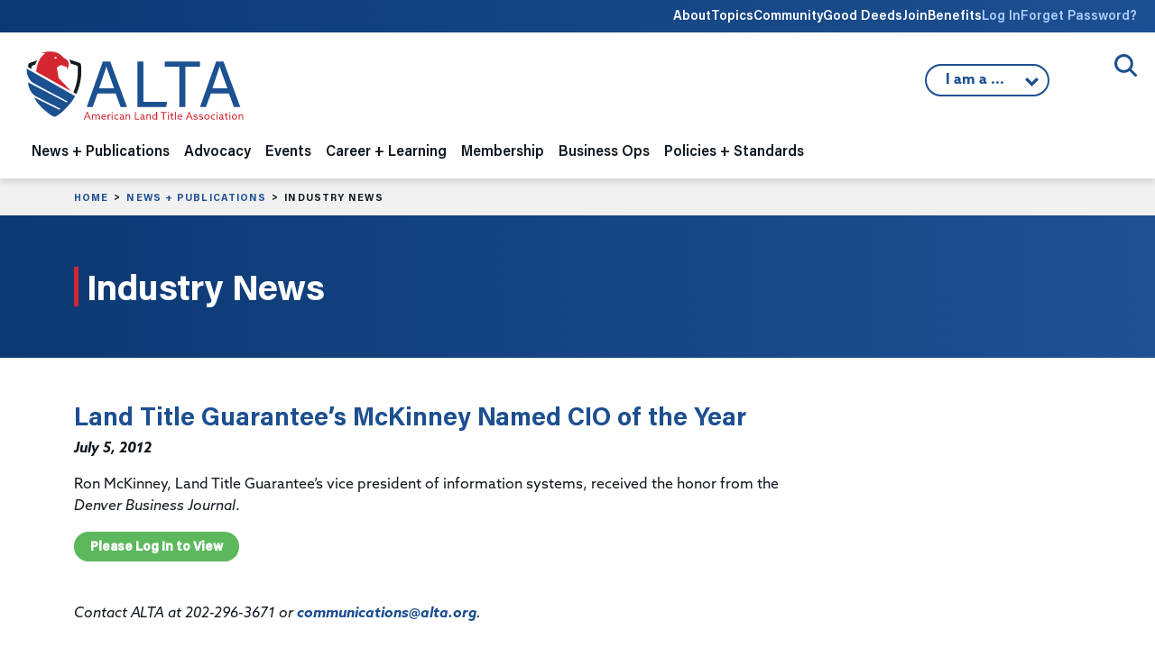

--- FILE ---
content_type: text/html;charset=UTF-8
request_url: https://www.alta.org/news-and-publications/news/20120705-Land-Title-Guarantees-McKinney-Named-CIO-of-the-Year
body_size: 12718
content:
<!doctype html>
<html lang="en" xmlns="http://www.w3.org/1999/html">
<head>
	<title>ALTA - Land Title Guarantee’s McKinney Named CIO of the Year</title>
	
<!-- Google Tag Manager -->
<script>(function(w,d,s,l,i){w[l]=w[l]||[];w[l].push({'gtm.start':
new Date().getTime(),event:'gtm.js'});var f=d.getElementsByTagName(s)[0],
j=d.createElement(s),dl=l!='dataLayer'?'&l='+l:'';j.async=true;j.src=
'https://www.googletagmanager.com/gtm.js?id='+i+dl;f.parentNode.insertBefore(j,f);
})(window,document,'script','dataLayer','GTM-K563FHW');</script>
<!-- End Google Tag Manager -->


	<meta charset="utf-8">
	<meta name="MobileOptimized" content="width" />
	<meta name="HandheldFriendly" content="true" />
	<meta name="viewport" content="width=device-width, initial-scale=1">

	<link rel="preconnect" href="https://www.googletagmanager.com">

	<meta name="google-site-verification" content="S1kv_9X7eOCJVhJx9LJbIlAfS5eMWGdZrgr53w8Hz7A" />
	<meta name="facebook-domain-verification" content="anf99f39woqeu8zq60m1p20dgtfatv" />
	<meta name="msvalidate.01" content="9DC8C304FBBF38AB7EFAEC0693403060" />

	

	<meta name="title" content="Land Title Guarantee’s McKinney Named CIO of the Year" />
	<meta property="og:title" content="Land Title Guarantee’s McKinney Named CIO of the Year" />
	<meta name="author" content="Jeremy Yohe" />
	<meta name="robots" content="index,follow" />
	<meta name="expires" content="Tue, 01 Jun 1999 19:58:02 GMT">
	<meta property="og:site_name" content="American Land Title Association" />
	<meta property="og:locale" content="en_US" />
	<meta property="article:publisher" content="ALTA TitleNews Online" />
	<meta property="article:published_time" content="2012-07-05T08:47:00-05:00" />
	<meta name="publish_date" content="2012-07-05T08:47:00-05:00" />
	<meta property="og:type" content="article" />
	<meta property="og:url" content="https://www.alta.org/news-and-publications/news/20120705-Land-Title-Guarantees-McKinney-Named-CIO-of-the-Year" />
	<link rel="image_src" href="https://www.alta.org/images/ALTA-Logo-Share-1200x628.png" />
	<meta property="og:image" content="https://www.alta.org/images/ALTA-Logo-Share-1200x628.png" />
	<meta property="og:image:width" content="1200" />
	<meta property="og:image:height" content="628" />
	<meta property="og:image:type" content="image/jpeg" />
	<meta name="description" content="Ron McKinney, Land Title Guarantee’s vice president of information systems, received the honor from the Denver Business Journal." />
	<meta property="og:description" content="Ron McKinney, Land Title Guarantee’s vice president of information systems, received the honor from the Denver Business Journal." />
	<meta name="keywords" content="American Land Title Association, ALTA, title insurance, title company, title agent, settlement services, property rights, real estate" />

	<link rel="cononical" href="https://www.alta.org/news-and-publications/news/20120705-Land-Title-Guarantees-McKinney-Named-CIO-of-the-Year" />

	<link rel="apple-touch-icon" sizes="180x180" href="https://www.alta.org/images/favicons/apple-touch-icon.png">
	<link rel="icon" type="image/png" sizes="32x32" href="https://www.alta.org/images/favicons/favicon-32x32.png">
	<link rel="icon" type="image/png" sizes="16x16" href="https://www.alta.org/images/favicons/favicon-16x16.png">
	
	<link rel="mask-icon" href="https://www.alta.org/images/favicons/safari-pinned-tab.svg" color="#5bbad5">
	<link rel="shortcut icon" href="https://www.alta.org/images/favicons/favicon.ico">
	<meta name="msapplication-TileColor" content="#2b5797">
	<meta name="msapplication-config" content="https://www.alta.org/images/favicons/browserconfig.xml">
	<meta name="theme-color" content="#ffffff">

	<link href="https://cdn.jsdelivr.net/npm/bootstrap@5.3.8/dist/css/bootstrap.min.css" rel="stylesheet" integrity="sha384-sRIl4kxILFvY47J16cr9ZwB07vP4J8+LH7qKQnuqkuIAvNWLzeN8tE5YBujZqJLB" crossorigin="anonymous">

	<link href="https://www.alta.org/css/styles.css" rel="stylesheet" type="text/css" />
	<link href="https://www.alta.org/css/custom.css?1768743938568" rel="stylesheet" type="text/css" />
	<link href="https://www.alta.org/css/select2.min.css" rel="stylesheet" type="text/css">

	<link href="https://www.alta.org/css/fontawesome/css/fontawesome.min.css" rel="stylesheet">
	<link href="https://www.alta.org/css/fontawesome/css/brands.min.css" rel="stylesheet">
	<link href="https://www.alta.org/css/fontawesome/css/solid.min.css" rel="stylesheet">
	<link href="https://www.alta.org/css/fontawesome/css/duotone.min.css" rel="stylesheet">

	
	<!-- Facebook Pixel Code -->
	<script>
	  !function(f,b,e,v,n,t,s)
	  {if(f.fbq)return;n=f.fbq=function(){n.callMethod?
	  n.callMethod.apply(n,arguments):n.queue.push(arguments)};
	  if(!f._fbq)f._fbq=n;n.push=n;n.loaded=!0;n.version='2.0';
	  n.queue=[];t=b.createElement(e);t.async=!0;
	  t.src=v;s=b.getElementsByTagName(e)[0];
	  s.parentNode.insertBefore(t,s)}(window, document,'script',
	  'https://connect.facebook.net/en_US/fbevents.js');
	  fbq('init', '190723278257726');
	  fbq('track', 'PageView');
	</script>
	<noscript><img height="1" width="1" style="display:none"
	  src="https://www.facebook.com/tr?id=190723278257726&ev=PageView&noscript=1"
	/></noscript>
	<!-- End Facebook Pixel Code -->
	
	
	<!-- All content copyright (c) 2004-2026 American Land Title Association. All rights reserved. -->
	<!-- Custom HTML, CSS, JS, and CFM code copyright (c) 2004-2026 www.chad-wick.com. All rights reserved. -->
	<!-- Base website designed by Team Allegiance. -->
	
</head>

<body class="page-industry-news">

<!-- Google Tag Manager (noscript) -->
<noscript><iframe src="https://www.googletagmanager.com/ns.html?id=GTM-K563FHW"
height="0" width="0" style="display:none;visibility:hidden"></iframe></noscript>
<!-- End Google Tag Manager (noscript) -->


<a href="#main-content" class="visually-hidden focusable">
Skip to main content
</a>

<div class="header-wrapper">

<div class="utility-nav-wrap">
	<div class="container-fluid">
	<div class="row">
		<div class="col-12">
		<nav class="utility-nav">
			<ul>
			<li class="d-none d-lg-block">
				<a href="/about">About</a>
				<div class="utility-dropdown">
				
					<div><a href="https://www.alta.org/about/alta-strategic-priorities" >ALTA Strategic Priorities</a></div>
				
					<div><a href="https://www.alta.org/about/board-of-governors" >Board of Governors</a></div>
				
					<div><a href="https://www.alta.org/about/alta-presidents" >ALTA Presidents</a></div>
				
					<div><a href="https://www.alta.org/media/pdf/alta-bylaws.pdf" target="_blank">ALTA Bylaws</a></div>
				
					<div><a href="https://www.alta.org/about/privacy-policy" >Privacy Policy</a></div>
				
					<div><a href="https://www.alta.org/about/antitrust-policy" >ALTA Antitrust Policy</a></div>
				
					<div><a href="https://www.alta.org/about/working-at-alta" >Working at ALTA</a></div>
				
					<div><a href="https://www.alta.org/about/state-land-title-associations" >State Land Title Associations</a></div>
				
					<div><a href="https://www.alta.org/about/contact-alta" >Contact ALTA</a></div>
				
					<div><a href="https://www.alta.org/about/history-of-alta" >History of ALTA</a></div>
				
					<div><a href="https://teamlocker.squadlocker.com/#/lockers/american-land-title-association" target="_blank">ALTA Gear</a></div>
				
				<div>
			</li>
			<li class="d-none d-lg-block">
				<a href="/topics">Topics</a>
				<div class="utility-dropdown">
					
						<div><a href="https://www.alta.org/topics/title-waiver-pilot" >Title Acceptance Pilot</a></div>
					
						<div><a href="https://www.alta.org/topics/digital-closings-topic" >Digital Closings</a></div>
					
						<div><a href="https://www.alta.org/topics/artificial-intelligence" >Artificial Intelligence</a></div>
					
						<div><a href="https://www.alta.org/topics/cybersecurity" >Cybersecurity</a></div>
					
						<div><a href="https://www.alta.org/topics/wire-fraud" >Wire Fraud</a></div>
					
						<div><a href="https://www.alta.org/topics/fincen" >Financial Crimes Enforcement Network</a></div>
					
				<div>
			</li>

			
				<li class="d-none d-lg-block"><a href="https://community.alta.org" target="_blank">Community</a></li>
			
				<li class="d-none d-lg-block"><a href="https://www.altagooddeeds.org" target="_blank">Good Deeds</a></li>
			
				<li class="d-none d-lg-block"><a href="https://www.alta.org/membership">Join</a></li>
			
				<li class="d-none d-lg-block"><a href="https://www.alta.org/membership/membership-benefits">Benefits</a></li>
			
				<li><a href="https://portal.alta.org/account/login.aspx?RedirectUrl=https://www.alta.org/news-and-publications/news?title=20120705-Land-Title-Guarantees-McKinney-Named-CIO-of-the-Year" class="login-link">Log In</a></li>
				<li><a href="https://portal.alta.org/account/login.aspx?Forgot=Yes&RedirectUrl=https://www.alta.org/news-and-publications/news" class="login-link">Forget Password?</a></li>
			

			</ul>
		</nav>
		</div>
	</div>
	</div>
</div>

<div class="site-search">
	<div class="container-fluid">
	<div class="row">
		<div class="col-12 site-search-wrap">
		
		<button class="site-search-trigger">
			<span>Open/Close Search</span>
		</button>
		<div class="site-search-form">
			<form action="/search/" method="post" style="display:none;">
			<input class="site-search-field" type="text" name="keywords" placeholder="Enter keyword(s) to match exactly">
			

<script src="https://challenges.cloudflare.com/turnstile/v0/api.js" defer></script>
    
<div class="cf-turnstile" data-sitekey="0x4AAAAAAA8SNLGwesom6iYz"></div>

				<input class="site-search-button" type="submit" value="Search" style="height:40px;margin-top:12px;">
			
			<input type="hidden" name="doAll" value="1">
			</form>
		</div>
		</div>
	</div>
	</div>
</div>

<header class="site-header">

	<div class="container-fluid">
	<div class="row">
		<div class="col-12">
		<nav class="navbar navbar-expand-lg">
			<a class="navbar-brand" href="https://www.alta.org"><img class="site-logo" src="https://www.alta.org/images/ALTA-Logo.svg" height="78" width="245" alt="ALTA American Land Title Association"></a>
			<button class="navbar-toggler" type="button" data-bs-toggle="collapse" data-bs-target="#navbarNavDropdown" aria-controls="navbarNavDropdown" aria-expanded="false" aria-label="Toggle navigation">
			<span class="toggler-icon top-bar"></span>
			<span class="toggler-icon middle-bar"></span>
			<span class="toggler-icon bottom-bar"></span>
			</button>

			
			<div class="iama">
			<button class="iama-trigger">
				
				I am a ...
				

			<ul class="iama-dropdown">
				
					<li><a href="https://www.alta.org/iama.cfm?return=/news-and-publications/news.cfm&which=1">Title Attorney</a></li>
				
					<li><a href="#" onclick="confirmModal('Notice','Click <b>Continue</b> to go to HomeClosing101.','https://www.homeclosing101.org/',1);">Consumer</a></li>
				
					<li><a href="https://www.alta.org/iama.cfm?return=/news-and-publications/news.cfm&which=3">Realtor</a></li>
				
					<li><a href="https://www.alta.org/iama.cfm?return=/news-and-publications/news.cfm&which=4">Mortgage Lender</a></li>
				
					<li><a href="https://www.alta.org/iama.cfm?return=/news-and-publications/news.cfm&which=5">Policy Maker</a></li>
				
					<li><a href="https://www.alta.org/iama.cfm?return=/news-and-publications/news.cfm&which=6">Student</a></li>
				
					<li><a href="https://www.alta.org/iama.cfm?return=/news-and-publications/news.cfm&which=7">Land Title Professional</a></li>
				
			</ul>
 			</button>
	
			</div>
			

			<div class="collapse navbar-collapse" id="navbarNavDropdown">
			<ul class="navbar-nav ">






	<li class="nav-item dropdown nav-news-and-publications">
	<span class="nav-expand"><i class="fa fa-chevron-down"></i></span>
	<a class="nav-link" href="/news-and-publications" id="navbarDropdown1" role="button" aria-expanded="false">News + Publications</a> 
	<div class="dropdown-menu" aria-labelledby="navbarDropdown1">
		<div class="dropdown-menu-meta col-md-4">
		<p class="section-heading">News + Publications</p>
		<img src="/images/nav/nav-image-news-publications.jpg" />
		<p>ALTA’s publications and news center brings the latest information affecting the title and settlement services industry to ALTA members. Whether you are looking for industry news, practical insights on issues affecting title insurance or our suite of legal and regulatory publications we have the news you need.</p>
		</div>
		<div class="dropdown-menu-nav col-md-8">
		
		
		<ul class="subnav">
			
			
				<li class="subnav-level-1">
					<a class="dropdown-item" href="https://www.alta.org/news-and-publications/titlenews-magazine" ><span>TitleNews Magazine</span></a>
					<div class="dropdown-desc">The industry's essential news magazine contains vital information and analysis for industry professionals.</div> 
				</li>
			
			
				<li class="subnav-level-1">
					<a class="dropdown-item" href="https://www.alta.org/news-and-publications/industry-news" ><span>Industry News</span></a>
					<div class="dropdown-desc">Twice a week, the top stories impacting the title insurance industry.</div> 
				</li>
			
			
				<li class="subnav-level-1">
					<a class="dropdown-item" href="https://www.alta.org/news-and-publications/legal-and-regulatory-publications" ><span>Legal + Regulatory Publications</span></a>
					<div class="dropdown-desc">Practical legal analysis of claims and court decisions related to the title insurance industry.</div> 
					<ul>
						
							<li class="subnav-level-2"><a class="dropdown-item" href="https://www.alta.org/news-and-publications/legal-and-regulatory-publications/tirs-state-compliance-guide" >TIRS State Compliance Guides</a></li>
						
							<li class="subnav-level-2"><a class="dropdown-item" href="https://www.alta.org/news-and-publications/legal-and-regulatory-publications/title-and-escrow-claims-guide" >Title & Escrow Claims Guide</a></li>
						
							<li class="subnav-level-2"><a class="dropdown-item" href="https://www.alta.org/news-and-publications/legal-and-regulatory-publications/title-insurance-law-journal" >Title Insurance Law Journal</a></li>
						
					</ul>
					
				</li>
			
			
				<li class="subnav-level-1">
					<a class="dropdown-item" href="https://www.alta.org/news-and-publications/title-protects" ><span>Title Protects</span></a>
					<div class="dropdown-desc">Members of the title insurance industry work daily to assist consumers in purchasing new homes and enhancing their communities.</div> 
				</li>
			
			
				<li class="subnav-level-1">
					<a class="dropdown-item" href="https://www.alta.org/news-and-publications/press-releases" ><span>Press Releases</span></a>
					
				</li>
			
			
				<li class="subnav-level-1">
					<a class="dropdown-item" href="https://www.homeclosing101.org" target="_blank"><span>Consumers: What to Expect at Closing</span></a>
					<div class="dropdown-desc">HomeClosing101.org</div> 
				</li>
			
			
				<li class="subnav-level-1">
					<a class="dropdown-item" href="https://www.alta.org/news-and-publications/manage-subscriptions" ><span>Manage Your Subscriptions</span></a>
					<div class="dropdown-desc">Manage the emails you want to receive from ALTA.</div> 
					<ul>
						
							<li class="subnav-level-2"><a class="dropdown-item" href="https://www.alta.org/news-and-publications/manage-subscriptions#email" >Email Preferences</a></li>
						
					</ul>
					
				</li>
			
		</ul>
		

		</div>
	</div>
	</li>
	


	<li class="nav-item dropdown nav-advocacy">
	<span class="nav-expand"><i class="fa fa-chevron-down"></i></span>
	<a class="nav-link" href="/advocacy" id="navbarDropdown2" role="button" aria-expanded="false">Advocacy</a> 
	<div class="dropdown-menu" aria-labelledby="navbarDropdown1">
		<div class="dropdown-menu-meta col-md-4">
		<p class="section-heading">Advocacy</p>
		<img src="/images/nav/nav-image-advocacy.jpg" />
		<p>ALTA represents its members on a national and state level by working closely with members of Congress, state legislatures and regulators to advocate on behalf of the land title industry.</p>
		</div>
		<div class="dropdown-menu-nav col-md-8">
		
		
		<ul class="subnav">
			
			
				<li class="subnav-level-1">
					<a class="dropdown-item" href="https://www.alta.org/advocacy/advocacy-issues" ><span>Advocacy Issues</span></a>
					
					<ul>
						
							<li class="subnav-level-2"><a class="dropdown-item" href="https://www.alta.org/advocacy/advocacy-issues/1031-real-estate-like-kind-exchanges" >1031 Real Estate Like-kind Exchanges</a></li>
						
							<li class="subnav-level-2"><a class="dropdown-item" href="https://www.alta.org/advocacy/advocacy-issues/treasury" >Anti-Money Laundering/FinCEN</a></li>
						
							<li class="subnav-level-2"><a class="dropdown-item" href="https://www.alta.org/advocacy/advocacy-issues/data-privacy" >Data Privacy</a></li>
						
							<li class="subnav-level-2"><a class="dropdown-item" href="https://www.alta.org/advocacy/advocacy-issues/digital-closings" >Digital Closings/Remote Online Notarization</a></li>
						
							<li class="subnav-level-2"><a class="dropdown-item" href="https://www.alta.org/advocacy/advocacy-issues/discriminatory-covenants" >Discriminatory Covenants</a></li>
						
							<li class="subnav-level-2"><a class="dropdown-item" href="https://www.alta.org/advocacy/advocacy-issues/elder-real-estate-fraud" >Elder Real Estate Fraud</a></li>
						
							<li class="subnav-level-2"><a class="dropdown-item" href="https://www.alta.org/advocacy/advocacy-issues/fema" >Flood Insurance</a></li>
						
							<li class="subnav-level-2"><a class="dropdown-item" href="https://www.alta.org/advocacy/advocacy-issues/foreign-ownership" >Foreign Ownership of Land</a></li>
						
							<li class="subnav-level-2"><a class="dropdown-item" href="https://www.alta.org/advocacy/advocacy-issues/heirs-property" >Heirs' Property</a></li>
						
							<li class="subnav-level-2"><a class="dropdown-item" href="https://www.alta.org/advocacy/advocacy-issues/housing-affordability" >Housing Affordability</a></li>
						
							<li class="subnav-level-2"><a class="dropdown-item" href="https://www.alta.org/advocacy/advocacy-issues/native-american-lands" >Native American Lands</a></li>
						
							<li class="subnav-level-2"><a class="dropdown-item" href="https://www.alta.org/advocacy/advocacy-issues/non-title-recorded-agreements-for-personal-service" >Non-Title Recorded Agreements for Personal Service (NTRAPS)</a></li>
						
							<li class="subnav-level-2"><a class="dropdown-item" href="https://www.alta.org/advocacy/advocacy-issues/predictable-recording-fees" >Predictable Recording Fees</a></li>
						
							<li class="subnav-level-2"><a class="dropdown-item" href="https://www.alta.org/advocacy/advocacy-issues/foreclosure" >Property Tax Foreclosure</a></li>
						
							<li class="subnav-level-2"><a class="dropdown-item" href="https://www.alta.org/advocacy/advocacy-issues/good-funds" >Real Time Payments / Good Funds</a></li>
						
							<li class="subnav-level-2"><a class="dropdown-item" href="https://www.alta.org/advocacy/advocacy-issues/redaction-and-record-shielding" >Redaction/Record Shielding</a></li>
						
							<li class="subnav-level-2"><a class="dropdown-item" href="https://www.alta.org/advocacy/advocacy-issues/serving-consumers-and-communities" >Serving Consumers and Communities</a></li>
						
							<li class="subnav-level-2"><a class="dropdown-item" href="https://www.alta.org/advocacy/advocacy-issues/title-waiver-pilot-advocacy" >Title Acceptance Pilot</a></li>
						
							<li class="subnav-level-2"><a class="dropdown-item" href="https://www.alta.org/advocacy/advocacy-issues/unregulated-title-insurance-products" >Unregulated Title Insurance Alternatives</a></li>
						
					</ul>
					
				</li>
			
			
				<li class="subnav-level-1">
					<a class="dropdown-item" href="https://www.alta.org/advocacy/tipac" ><span>Title Industry Political Action Committee (TIPAC)</span></a>
					<div class="dropdown-desc">TIPAC is the only PAC that directly represents the interest of the title industry in our nation's political system.</div> 
				</li>
			
			
				<li class="subnav-level-1">
					<a class="dropdown-item" href="https://www.alta.org/advocacy/tan" ><span>Title Action Network (TAN)</span></a>
					<div class="dropdown-desc">TAN is the premier grassroots organization promoting the value of the land title insurance industry.</div> 
					<ul>
						
							<li class="subnav-level-2"><a class="dropdown-item" href="https://www.alta.org/advocacy/tan#join-tan" >Join TAN</a></li>
						
							<li class="subnav-level-2"><a class="dropdown-item" href="https://www.alta.org/advocacy/tan/tan-member-map" >TAN Member Map</a></li>
						
							<li class="subnav-level-2"><a class="dropdown-item" href="https://www.alta.org/advocacy/tan/congressional-liaisons" >Congressional Liaisons</a></li>
						
					</ul>
					
				</li>
			
			
				<li class="subnav-level-1">
					<a class="dropdown-item" href="https://www.alta.org/advocacy/state-advocacy" ><span>State Legislation Tracking Map</span></a>
					
				</li>
			
		</ul>
		

		</div>
	</div>
	</li>
	


	<li class="nav-item dropdown nav-events">
	<span class="nav-expand"><i class="fa fa-chevron-down"></i></span>
	<a class="nav-link" href="/events" id="navbarDropdown3" role="button" aria-expanded="false">Events</a> 
	<div class="dropdown-menu" aria-labelledby="navbarDropdown1">
		<div class="dropdown-menu-meta col-md-4">
		<p class="section-heading">Events</p>
		<img src="/images/nav/nav-image-events.jpg" />
		<p>ALTA, along with affiliated land title associations, organizes dozens of world-class meetings each year. Each event is an opportunity for you to learn from industry experts, meet industry vendors and network with your peers.</p>
		</div>
		<div class="dropdown-menu-nav col-md-8">
		
		
		<ul class="subnav">
			
			
				<li class="subnav-level-1">
					<a class="dropdown-item" href="https://portal.alta.org/events/upcoming-events" ><span>Register for a Meeting</span></a>
					
				</li>
			
			
				<li class="subnav-level-1">
					<a class="dropdown-item" href="https://www.alta.org/career-and-learning/webinars-and-training/webinars" ><span>Webinars (ALTA Insights)</span></a>
					
				</li>
			
			
				<li class="subnav-level-1">
					<a class="dropdown-item" href="https://www.alta.org/events/#upcoming-events" ><span>Upcoming Events</span></a>
					
				</li>
			
			
				<li class="subnav-level-1">
					<a class="dropdown-item" href="https://www.alta.org/events/#national-conferences" ><span>National Conferences</span></a>
					
					<ul>
						
							<li class="subnav-level-2"><a class="dropdown-item" href="https://meetings.alta.org/one/" target="_blank">ALTA ONE</a></li>
						
							<li class="subnav-level-2"><a class="dropdown-item" href="https://meetings.alta.org/edge" target="_blank">ALTA EDge</a></li>
						
							<li class="subnav-level-2"><a class="dropdown-item" href="https://meetings.alta.org/advocacy/" target="_blank">ALTA Advocacy Summit</a></li>
						
					</ul>
					
				</li>
			
			
				<li class="subnav-level-1">
					<a class="dropdown-item" href="https://www.alta.org/events/#specialized-meetings" ><span>Specialized Meetings</span></a>
					
					<ul>
						
							<li class="subnav-level-2"><a class="dropdown-item" href="https://meetings.alta.org/largeagents/" target="_blank">Large Agents Conference</a></li>
						
							<li class="subnav-level-2"><a class="dropdown-item" href="https://meetings.alta.org/bootcamp/" target="_blank">ALTA FinCEN Bootcamp</a></li>
						
							<li class="subnav-level-2"><a class="dropdown-item" href="https://meetings.alta.org/commercial/" target="_blank">Commercial Network</a></li>
						
					</ul>
					
				</li>
			
			
				<li class="subnav-level-1">
					<a class="dropdown-item" href="https://www.alta.org/events/#past-meetings-archive" ><span>Past Meetings Archive</span></a>
					
				</li>
			
			
				<li class="subnav-level-1">
					<a class="dropdown-item" href="https://www.alta.org/events/meeting-attendees" ><span>Meeting Attendees</span></a>
					
				</li>
			
			
				<li class="subnav-level-1">
					<a class="dropdown-item" href="https://www.alta.org/events/code-of-conduct" ><span>Event Code of Conduct</span></a>
					
				</li>
			
			
				<li class="subnav-level-1">
					<a class="dropdown-item" href="https://www.alta.org/events/media-policy-of-events" ><span>ALTA Media Policy for Events</span></a>
					
				</li>
			
		</ul>
		

		</div>
	</div>
	</li>
	


	<li class="nav-item dropdown nav-career-and-learning">
	<span class="nav-expand"><i class="fa fa-chevron-down"></i></span>
	<a class="nav-link" href="/career-and-learning" id="navbarDropdown4" role="button" aria-expanded="false">Career + Learning</a> 
	<div class="dropdown-menu" aria-labelledby="navbarDropdown1">
		<div class="dropdown-menu-meta col-md-4">
		<p class="section-heading">Career + Learning</p>
		<img src="/images/nav/nav-image-career-learning.jpg" />
		<p>Since 1971 ALTA has been the source of practical knowledge and skill-based training solutions for the title insurance industry. ALTA is dedicated to providing cutting edge educational solutions to our members through several options.</p>
		</div>
		<div class="dropdown-menu-nav col-md-8">
		
		
		<ul class="subnav">
			
			
				<li class="subnav-level-1">
					<a class="dropdown-item" href="https://www.alta.org/career-and-learning/national-title-professional" ><span>National Title Professional Designation</span></a>
					<div class="dropdown-desc">The National Title Professional (NTP) Designation is designed to recognize land title professionals </div> 
					<ul>
						
							<li class="subnav-level-2"><a class="dropdown-item" href="https://www.alta.org/file/NTP-Application" target="_blank">Apply for NTP Designation</a></li>
						
							<li class="subnav-level-2"><a class="dropdown-item" href="https://www.alta.org/career-and-learning/national-title-professional/ntp-directory" >National Title Professional Directory</a></li>
						
					</ul>
					
				</li>
			
			
				<li class="subnav-level-1">
					<a class="dropdown-item" href="https://www.alta.org/career-and-learning/continuing-education" ><span>Continuing Education</span></a>
					
					<ul>
						
							<li class="subnav-level-2"><a class="dropdown-item" href="https://elevate.alta.org" target="_blank">Online Course Catalog</a></li>
						
							<li class="subnav-level-2"><a class="dropdown-item" href="https://www.alta.org/career-and-learning/continuing-education/approved-courses-and-states" >Approved Courses and States</a></li>
						
					</ul>
					
				</li>
			
			
				<li class="subnav-level-1">
					<a class="dropdown-item" href="https://www.alta.org/career-and-learning/diversity" ><span>Diversity and Inclusion</span></a>
					
				</li>
			
			
				<li class="subnav-level-1">
					<a class="dropdown-item" href="https://www.alta.org/career-and-learning/webinars-and-training" ><span>Training + Webinars</span></a>
					
					<ul>
						
							<li class="subnav-level-2"><a class="dropdown-item" href="https://www.alta.org/career-and-learning/webinars-and-training/training-videos" >Training Videos</a></li>
						
							<li class="subnav-level-2"><a class="dropdown-item" href="https://www.alta.org/career-and-learning/webinars-and-training/webinars" >Webinars (ALTA Insights)</a></li>
						
							<li class="subnav-level-2"><a class="dropdown-item" href="https://elevate.alta.org" target="_blank">Online Course Catalog</a></li>
						
							<li class="subnav-level-2"><a class="dropdown-item" href="https://www.alta.org/career-and-learning/webinars-and-training/team-building-board-game" >Team-Building Board Game (Title Triumph)</a></li>
						
							<li class="subnav-level-2"><a class="dropdown-item" href="https://www.alta.org/career-and-learning/webinars-and-training/new-title-agent-kit" >New Title Agent Kit</a></li>
						
							<li class="subnav-level-2"><a class="dropdown-item" href="https://www.alta.org/career-and-learning/webinars-and-training/model-training-program" >Model Training Program: Early Career to Experienced</a></li>
						
					</ul>
					
				</li>
			
			
				<li class="subnav-level-1">
					<a class="dropdown-item" href="https://www.alta.org/career-and-learning/my-professional-development" ><span>My Professional Development</span></a>
					
					<ul>
						
							<li class="subnav-level-2"><a class="dropdown-item" href="https://www.alta.org/career-and-learning/credentials" >Title Producer & Attorney Credentials</a></li>
						
					</ul>
					
				</li>
			
		</ul>
		

		</div>
	</div>
	</li>
	


	<li class="nav-item dropdown nav-membership">
	<span class="nav-expand"><i class="fa fa-chevron-down"></i></span>
	<a class="nav-link" href="/membership" id="navbarDropdown5" role="button" aria-expanded="false">Membership</a> 
	<div class="dropdown-menu" aria-labelledby="navbarDropdown1">
		<div class="dropdown-menu-meta col-md-4">
		<p class="section-heading">Membership</p>
		<img src="/images/nav/nav-image-membership.jpg" />
		<p>ALTA is committed to your professional development. By becoming a member of ALTA, not only do you strengthen the industry’s future, you gain access to valuable resources to help your company differentiate itself in the market.</p>
		</div>
		<div class="dropdown-menu-nav col-md-8">
		
		
		<ul class="subnav">
			
			
				<li class="subnav-level-1">
					<a class="dropdown-item" href="https://portal.alta.org/become-a-member" ><span>Become an ALTA Member</span></a>
					<div class="dropdown-desc">Gain access to valuable resources to help your company differentiate itself in the market.</div> 
					<ul>
						
							<li class="subnav-level-2"><a class="dropdown-item" href="https://www.alta.org/membership/find-or-create-account" >Find or Create an ALTA Account</a></li>
						
					</ul>
					
				</li>
			
			
				<li class="subnav-level-1">
					<a class="dropdown-item" href="https://portal.alta.org/my-account/my-alta-profile/" ><span>My ALTA Membership</span></a>
					
					<ul>
						
							<li class="subnav-level-2"><a class="dropdown-item" href="https://portal.alta.org/my-account/my-alta-profile/" >Manage Your Account</a></li>
						
							<li class="subnav-level-2"><a class="dropdown-item" href="https://www.alta.org/membership/my-membership/manage-serve" >Manage Where You Serve</a></li>
						
							<li class="subnav-level-2"><a class="dropdown-item" href="https://www.alta.org/membership/my-membership/member-logo" >ALTA Member Logo</a></li>
						
							<li class="subnav-level-2"><a class="dropdown-item" href="https://www.alta.org/membership/my-membership/print-membership-certificate" >Print Membership Certificate</a></li>
						
					</ul>
					
				</li>
			
			
				<li class="subnav-level-1">
					<a class="dropdown-item" href="https://portal.alta.org/my-account/my-alta-profile/?&tab=overview" ><span>Renew Your Membership</span></a>
					<div class="dropdown-desc">You must be the primary or secondary contact for your company.</div> 
					<ul>
						
							<li class="subnav-level-2"><a class="dropdown-item" href="https://portal.alta.org/my-account/my-alta-profile/?&tab=overview" >Renew ALTA Membership</a></li>
						
							<li class="subnav-level-2"><a class="dropdown-item" href="https://tiacrrg.com/forms/" target="_blank">Renew TIAC Membership</a></li>
						
					</ul>
					
				</li>
			
			
				<li class="subnav-level-1">
					<a class="dropdown-item" href="https://www.alta.org/membership/types" ><span>Membership Types</span></a>
					
				</li>
			
			
				<li class="subnav-level-1">
					<a class="dropdown-item" href="https://www.alta.org/membership/#calculate" ><span>Dues Calculator</span></a>
					
				</li>
			
			
				<li class="subnav-level-1">
					<a class="dropdown-item" href="https://www.alta.org/membership/leadership-and-engagement-groups" ><span>Leadership + Engagement Groups</span></a>
					<div class="dropdown-desc">On this page, you can find information on engagement groups, their members and responsibilities.</div> 
					<ul>
						
							<li class="subnav-level-2"><a class="dropdown-item" href="https://www.alta.org/membership/leadership-and-engagement-groups/leadership-resources" >Leadership Resources</a></li>
						
					</ul>
					
				</li>
			
			
				<li class="subnav-level-1">
					<a class="dropdown-item" href="https://www.alta.org/membership/non-member-options" ><span>Non-Member Options</span></a>
					<div class="dropdown-desc">The Policy Forms License for limited use can be acquired for $55. </div> 
					<ul>
						
							<li class="subnav-level-2"><a class="dropdown-item" href="https://www.alta.org/membership/non-member-options#policy-forms-license" >Policy Forms License</a></li>
						
							<li class="subnav-level-2"><a class="dropdown-item" href="https://www.alta.org/membership/non-member-options/print-policy-forms-license-certificate" >Print Policy Forms License Certificate</a></li>
						
					</ul>
					
				</li>
			
			
				<li class="subnav-level-1">
					<a class="dropdown-item" href="https://www.alta.org/membership/directory" ><span>Membership Directory</span></a>
					<div class="dropdown-desc">Find ALTA Members across the United States.</div> 
					<ul>
						
							<li class="subnav-level-2"><a class="dropdown-item" href="https://www.alta.org/membership/directory" >Find an ALTA Member</a></li>
						
							<li class="subnav-level-2"><a class="dropdown-item" href="https://www.alta.org/membership/new-members" >New Member List</a></li>
						
					</ul>
					
				</li>
			
			
				<li class="subnav-level-1">
					<a class="dropdown-item" href="https://www.alta.org/membership/membership-benefits" ><span>Membership Benefits</span></a>
					<div class="dropdown-desc">As an ALTA member you join a family of dedicated professionals working to improve the land title industry. On this page you will find a list of the many items available to you as an ALTA Member.</div> 
				</li>
			
			
				<li class="subnav-level-1">
					<a class="dropdown-item" href="https://www.alta.org/membership/faqs" ><span>Frequently Asked Questions</span></a>
					<div class="dropdown-desc">Interested in becoming a member of ALTA? Get answers to some of the questions we are often asked.</div> 
				</li>
			
			
				<li class="subnav-level-1">
					<a class="dropdown-item" href="https://www.alta.org/membership/update-photo-logo" ><span>Update Your Photo or Logo</span></a>
					
				</li>
			
		</ul>
		

		</div>
	</div>
	</li>
	


	<li class="nav-item dropdown nav-business-operations">
	<span class="nav-expand"><i class="fa fa-chevron-down"></i></span>
	<a class="nav-link" href="/business-operations" id="navbarDropdown6" role="button" aria-expanded="false">Business Ops</a> 
	<div class="dropdown-menu" aria-labelledby="navbarDropdown1">
		<div class="dropdown-menu-meta col-md-4">
		<p class="section-heading">Business Ops</p>
		<img src="/images/nav/nav-image-business-operations.jpg" />
		<p>ALTA’s primary purpose is to help our title industry members succeed professionally. ALTA has cultivated several tools to help ALTA members measure, improve and grow their business. ALTA’s suite of tools can help you at any stage of your business venture.</p>
		</div>
		<div class="dropdown-menu-nav col-md-8">
		
		
		<ul class="subnav">
			
			
				<li class="subnav-level-1">
					<a class="dropdown-item" href="https://www.alta.org/business-operations/patriot-act-search" ><span>PATRIOT Act Search</span></a>
					<div class="dropdown-desc">ALTA members get access to the U.S. Treasury Blocked Persons List to search the Specially Designated Nationals List for blocked individuals.</div> 
				</li>
			
			
				<li class="subnav-level-1">
					<a class="dropdown-item" href="https://www.alta.org/business-operations/find-people-and-services" ><span>Find People + Services</span></a>
					<div class="dropdown-desc">Whether you are looking for an ALTA Member to help with an issue or a vendor to automate your work flow, find them here.</div> 
					<ul>
						
							<li class="subnav-level-2"><a class="dropdown-item" href="https://www.alta.org/marketplace" >ALTA Marketplace (Buyers Guide)</a></li>
						
							<li class="subnav-level-2"><a class="dropdown-item" href="https://www.alta.org/registry" >ALTA Registry</a></li>
						
							<li class="subnav-level-2"><a class="dropdown-item" href="https://www.alta.org/membership/directory" >Membership Directory</a></li>
						
					</ul>
					
				</li>
			
			
				<li class="subnav-level-1">
					<a class="dropdown-item" href="https://www.alta.org/business-operations/operations" ><span>Operations</span></a>
					<div class="dropdown-desc">Tools designed to help you run your business efficiently.</div> 
					<ul>
						
							<li class="subnav-level-2"><a class="dropdown-item" href="https://www.alta.org/business-operations/operations/errors-and-omissions-insurance" >Errors & Omissions Insurance</a></li>
						
							<li class="subnav-level-2"><a class="dropdown-item" href="https://www.alta.org/business-operations/operations/financial-crimes-enforcement-network" >Financial Crimes Enforcement Network (FinCEN)</a></li>
						
							<li class="subnav-level-2"><a class="dropdown-item" href="https://www.alta.org/business-operations/operations/information-security" >Information Security</a></li>
						
							<li class="subnav-level-2"><a class="dropdown-item" href="https://www.alta.org/business-operations/operations/mortgage-fraud-prevention" >Mortgage Fraud Prevention</a></li>
						
							<li class="subnav-level-2"><a class="dropdown-item" href="https://www.alta.org/business-operations/operations/seller-impersonation-fraud" >Seller Impersonation Fraud</a></li>
						
							<li class="subnav-level-2"><a class="dropdown-item" href="https://savewithups.com/alta" target="_blank">UPS Savings Program</a></li>
						
					</ul>
					
				</li>
			
			
				<li class="subnav-level-1">
					<a class="dropdown-item" href="https://www.alta.org/business-operations/human-resources" ><span>Human Resources</span></a>
					<div class="dropdown-desc">Go to source to help your Human Resources department.</div> 
					<ul>
						
							<li class="subnav-level-2"><a class="dropdown-item" href="https://www.alta.org/business-operations/human-resources/internship-resources" >Internship Launchpad</a></li>
						
							<li class="subnav-level-2"><a class="dropdown-item" href="https://www.alta.org/business-operations/human-resources/human-resources-sample-documents" >Human Resources Sample Documents</a></li>
						
							<li class="subnav-level-2"><a class="dropdown-item" href="https://www.alta.org/business-operations/human-resources/sample-job-descriptions-and-listings" >Sample Job Descriptions & Listings</a></li>
						
							<li class="subnav-level-2"><a class="dropdown-item" href="https://www.alta.org/business-operations/human-resources/human-resources-publications" >Human Resources Publications</a></li>
						
							<li class="subnav-level-2"><a class="dropdown-item" href="https://www.alta.org/business-operations/human-resources/our-values" >Our Values</a></li>
						
					</ul>
					
				</li>
			
			
				<li class="subnav-level-1">
					<a class="dropdown-item" href="https://www.alta.org/business-operations/industry-partners" ><span>Industry Partners</span></a>
					<div class="dropdown-desc">Meet our partners and find an Elite Provider to help drive new revenue.</div> 
					<ul>
						
							<li class="subnav-level-2"><a class="dropdown-item" href="https://www.alta.org/marketplace" >ALTA Marketplace (Buyers Guide)</a></li>
						
							<li class="subnav-level-2"><a class="dropdown-item" href="https://www.alta.org/elite" >Elite Provider Program</a></li>
						
							<li class="subnav-level-2"><a class="dropdown-item" href="https://www.alta.org/business-operations/industry-partners/advertise-with-alta" >Advertise with ALTA</a></li>
						
					</ul>
					
				</li>
			
			
				<li class="subnav-level-1">
					<a class="dropdown-item" href="https://www.alta.org/business-operations/research-initiatives-and-resources" ><span>Research Initiatives & Resources </span></a>
					<div class="dropdown-desc">Engage with and view the industry surveys, studies and reports curated by ALTA’s research department.</div> 
					<ul>
						
							<li class="subnav-level-2"><a class="dropdown-item" href="https://www.alta.org/business-operations/research-initiatives-and-resources/analysis-of-claims-and-claims-related-losses" >Analysis of Claims and Claims-Related Losses</a></li>
						
							<li class="subnav-level-2"><a class="dropdown-item" href="https://www.alta.org/business-operations/research-initiatives-and-resources/artificial-intelligence-insights" >Artificial Intelligence Insights</a></li>
						
							<li class="subnav-level-2"><a class="dropdown-item" href="https://www.alta.org/business-operations/research-initiatives-and-resources/benchmarking-surveys-and-resources" >Benchmarking Surveys</a></li>
						
							<li class="subnav-level-2"><a class="dropdown-item" href="https://www.alta.org/business-operations/research-initiatives-and-resources/critical-issue-studies" >Critical Issue Studies</a></li>
						
							<li class="subnav-level-2"><a class="dropdown-item" href="https://www.alta.org/business-operations/research-initiatives-and-resources/economic-contribution-report" >Economic Contribution Report</a></li>
						
							<li class="subnav-level-2"><a class="dropdown-item" href="https://www.alta.org/business-operations/research-initiatives-and-resources/industry-financial-data" >Industry Financial Data</a></li>
						
					</ul>
					
				</li>
			
			
				<li class="subnav-level-1">
					<a class="dropdown-item" href="https://www.alta.org/business-operations/marketing" ><span>Marketing</span></a>
					<div class="dropdown-desc">ALTA provides members with tools to easily communicate the benefits of what you do.</div> 
					<ul>
						
							<li class="subnav-level-2"><a class="dropdown-item" href="https://www.alta.org/business-operations/marketing/reach-consumers" >Reach Consumers (B2C)</a></li>
						
							<li class="subnav-level-2"><a class="dropdown-item" href="https://www.alta.org/business-operations/marketing/reach-realtors-and-lenders" >Reach REALTORS&reg; & Lenders (B2B)</a></li>
						
							<li class="subnav-level-2"><a class="dropdown-item" href="https://www.alta.org/business-operations/marketing/hop-leader-resources" >HOP Leader Resources</a></li>
						
							<li class="subnav-level-2"><a class="dropdown-item" href="https://www.alta.org/business-operations/marketing/social-media-marketing-calendar" >Social Media Marketing Calendar</a></li>
						
							<li class="subnav-level-2"><a class="dropdown-item" href="https://www.alta.org/business-operations/marketing/multilingual-suite" >Multilingual Suite</a></li>
						
					</ul>
					
				</li>
			
		</ul>
		

		</div>
	</div>
	</li>
	


	<li class="nav-item dropdown nav-policies-and-standards">
	<span class="nav-expand"><i class="fa fa-chevron-down"></i></span>
	<a class="nav-link" href="/policies-and-standards" id="navbarDropdown7" role="button" aria-expanded="false">Policies + Standards</a> 
	<div class="dropdown-menu" aria-labelledby="navbarDropdown1">
		<div class="dropdown-menu-meta col-md-4">
		<p class="section-heading">Policies + Standards</p>
		<img src="/images/nav/nav-image-policy-standards.jpg" />
		<p>One of ALTA’s main reasons for existing is to provide the title and settlement industry with industry-specific policy forms and standards that help the industry stay compliant with current regulations.</p>
		</div>
		<div class="dropdown-menu-nav col-md-8">
		
		
		<ul class="subnav">
			
			
				<li class="subnav-level-1">
					<a class="dropdown-item" href="https://www.alta.org/policies-and-standards/policy-forms" ><span>Policy Forms</span></a>
					<div class="dropdown-desc">This site provides access to the ALTA® collection of forms and related documents to ALTA Members, Licensees, and Subscribers.</div> 
					<ul>
						
							<li class="subnav-level-2"><a class="dropdown-item" href="https://www.alta.org/policies-and-standards/policy-forms/licensing" >ALTA Policy Forms Licensing</a></li>
						
							<li class="subnav-level-2"><a class="dropdown-item" href="https://www.alta.org/file/ALTA-Policy-Forms-Permission-to-Reprint-Form" >Permission to Reprint ALTA Forms</a></li>
						
							<li class="subnav-level-2"><a class="dropdown-item" href="https://www.alta.org/policies-and-standards/policy-forms/settlement-statements" >ALTA Settlement Statements</a></li>
						
							<li class="subnav-level-2"><a class="dropdown-item" href="https://www.alta.org/policies-and-standards/policy-forms/arbitration-information" >Arbitration Information</a></li>
						
							<li class="subnav-level-2"><a class="dropdown-item" href="https://portal.alta.org/subscriptions/get-a-subscription?category=policy%20forms%20license" >Purchase a License Subscription</a></li>
						
							<li class="subnav-level-2"><a class="dropdown-item" href="https://www.alta.org/membership/non-member-options/print-policy-forms-license-certificate " >Print Policy Forms License Certificate</a></li>
						
					</ul>
					
				</li>
			
			
				<li class="subnav-level-1">
					<a class="dropdown-item" href="https://www.alta.org/policies-and-standards/best-practices" ><span>Best Practices</span></a>
					<div class="dropdown-desc">Resources and tools for implementing the ALTA Best Practices standards.</div> 
					<ul>
						
							<li class="subnav-level-2"><a class="dropdown-item" href="https://www.alta.org/policies-and-standards/best-practices/get-started" >Get Started</a></li>
						
							<li class="subnav-level-2"><a class="dropdown-item" href="https://www.alta.org/policies-and-standards/best-practices/educational-resources" >Educational Resources</a></li>
						
							<li class="subnav-level-2"><a class="dropdown-item" href="https://www.alta.org/policies-and-standards/best-practices/assessment-guidelines" >Assessment Guidelines</a></li>
						
							<li class="subnav-level-2"><a class="dropdown-item" href="https://www.alta.org/policies-and-standards/best-practices/demonstrating-compliance" >Demonstrating Compliance</a></li>
						
							<li class="subnav-level-2"><a class="dropdown-item" href="https://www.alta.org/policies-and-standards/best-practices/faq-and-help" >Frequently Asked Questions</a></li>
						
					</ul>
					
				</li>
			
		</ul>
		

		</div>
	</div>
	</li>
	


	<li class="nav-item dropdown nav-about">
	<span class="nav-expand"><i class="fa fa-chevron-down"></i></span>
	<a class="nav-link" href="/about" id="navbarDropdown8" role="button" aria-expanded="false">About</a> 
	<div class="dropdown-menu" aria-labelledby="navbarDropdown1">
		<div class="dropdown-menu-meta col-md-4">
		<p class="section-heading">About</p>
		
		<p>Founded in 1907 and headquartered in Washington, D.C., ALTA is the national trade association and voice of title insurance agents, abstracters* and underwriters are Active Members, ranging from small, one-county operations, to large national title insurers in the united states.</p>
		</div>
		<div class="dropdown-menu-nav col-md-8">
		
		
		<ul class="subnav">
			
			
				<li class="subnav-level-1">
					<a class="dropdown-item" href="https://www.alta.org/about/alta-strategic-priorities" ><span>ALTA Strategic Priorities</span></a>
					
				</li>
			
			
				<li class="subnav-level-1">
					<a class="dropdown-item" href="https://www.alta.org/about/board-of-governors" ><span>Board of Governors</span></a>
					
				</li>
			
			
				<li class="subnav-level-1">
					<a class="dropdown-item" href="https://www.alta.org/about/alta-presidents" ><span>ALTA Presidents</span></a>
					
				</li>
			
			
				<li class="subnav-level-1">
					<a class="dropdown-item" href="https://www.alta.org/media/pdf/alta-bylaws.pdf" target="_blank"><span>ALTA Bylaws</span></a>
					
				</li>
			
			
				<li class="subnav-level-1">
					<a class="dropdown-item" href="https://www.alta.org/about/privacy-policy" ><span>Privacy Policy</span></a>
					<div class="dropdown-desc">We recognize the importance of protecting the personal information you provide at websites owned or controlled by the American Land Title Association.</div> 
				</li>
			
			
				<li class="subnav-level-1">
					<a class="dropdown-item" href="https://www.alta.org/about/antitrust-policy" ><span>ALTA Antitrust Policy</span></a>
					
				</li>
			
			
				<li class="subnav-level-1">
					<a class="dropdown-item" href="https://www.alta.org/about/working-at-alta" ><span>Working at ALTA</span></a>
					
				</li>
			
			
				<li class="subnav-level-1">
					<a class="dropdown-item" href="https://www.alta.org/about/state-land-title-associations" ><span>State Land Title Associations</span></a>
					
				</li>
			
			
				<li class="subnav-level-1">
					<a class="dropdown-item" href="https://www.alta.org/about/contact-alta" ><span>Contact ALTA</span></a>
					<div class="dropdown-desc">Contact the ALTA Staff, we have provided information on what each person is in charge of to help you reach the correct staff member.</div> 
				</li>
			
			
				<li class="subnav-level-1">
					<a class="dropdown-item" href="https://www.alta.org/about/history-of-alta" ><span>History of ALTA</span></a>
					
				</li>
			
			
				<li class="subnav-level-1">
					<a class="dropdown-item" href="https://teamlocker.squadlocker.com/#/lockers/american-land-title-association" target="_blank"><span>ALTA Gear</span></a>
					<div class="dropdown-desc">ALTA has something for everyone: We've included a variety of brands and price points as well as sizes, which range from XS to 4XL, depending on the item.</div> 
				</li>
			
		</ul>
		

		</div>
	</div>
	</li>
	


	<li class="nav-item dropdown nav-topics">
	<span class="nav-expand"><i class="fa fa-chevron-down"></i></span>
	<a class="nav-link" href="/topics" id="navbarDropdown9" role="button" aria-expanded="false">Topics</a> 
	<div class="dropdown-menu" aria-labelledby="navbarDropdown1">
		<div class="dropdown-menu-meta col-md-4">
		<p class="section-heading">Topics</p>
		
		<p>In our topics collection, you can stay up to speed on the most relevant issues in our industry—and learn how ALTA is engaged. Visit a topic page to find all the information ALTA has on that subject—from a summary to relevant events, educational resources, consumer and client-facing materials, business resources, and advocacy information.</p>
		</div>
		<div class="dropdown-menu-nav col-md-8">
		
		
		<ul class="subnav">
			
			
				<li class="subnav-level-1">
					<a class="dropdown-item" href="https://www.alta.org/topics/title-waiver-pilot" ><span>Title Acceptance Pilot</span></a>
					<div class="dropdown-desc">In March 2024, the Biden administration announced a Title Acceptance Pilot, which waives the requirement for lender’s title insurance on certain refinances. ALTA called the announcement a political gesture offering a false promise of savings for homeowners while exposing consumers, lenders and taxpayers to greater financial risk.</div> 
				</li>
			
			
				<li class="subnav-level-1">
					<a class="dropdown-item" href="https://www.alta.org/topics/digital-closings-topic" ><span>Digital Closings</span></a>
					<div class="dropdown-desc">ALTA strives to help members identify the benefits and risks associated with digital closings in order to put the industry in the best position to solve problems and inspire innovative ideas. ALTA is your source for tools and education about digital closings.</div> 
				</li>
			
			
				<li class="subnav-level-1">
					<a class="dropdown-item" href="https://www.alta.org/topics/artificial-intelligence" ><span>Artificial Intelligence</span></a>
					<div class="dropdown-desc">Artificial Intelligence (AI) has emerged as a transformative force in the title insurance and settlement services sector, providing a diverse array of capabilities to enhance both efficiency and productivity.</div> 
				</li>
			
			
				<li class="subnav-level-1">
					<a class="dropdown-item" href="https://www.alta.org/topics/cybersecurity" ><span>Cybersecurity</span></a>
					<div class="dropdown-desc">Cybersecurity is a critical topic for the land title insurance and settlement industry and an ongoing threat to every title operation regardless of size, location or years in business.</div> 
				</li>
			
			
				<li class="subnav-level-1">
					<a class="dropdown-item" href="https://www.alta.org/topics/wire-fraud" ><span>Wire Fraud</span></a>
					<div class="dropdown-desc">Wire fraud is one of the biggest threats in the title industry. ALTA members must be aware of this threat and of the resources available to fight the fraud. This page includes many resources, tools and articles to help protect your company and customers from fraud.</div> 
				</li>
			
			
				<li class="subnav-level-1">
					<a class="dropdown-item" href="https://www.alta.org/topics/fincen" ><span>Financial Crimes Enforcement Network</span></a>
					<div class="dropdown-desc">The proposed rule by U.S. Treasury Department’s Financial Crimes Enforcement Network (FinCEN) will require title and settlement companies nationwide to report information about all-cash residential transactions nationwide involving legal entities and trusts.</div> 
				</li>
			
		</ul>
		

		</div>
	</div>
	</li>
	
	
	
				
			</ul>

			<ul class="utility-nav-mobile d-lg-none">
				
					<li><a href="https://community.alta.org" target="_blank">Community</a></li>
				
					<li><a href="https://www.altagooddeeds.org" target="_blank">Good Deeds</a></li>
				
					<li><a href="https://www.alta.org/membership">Join</a></li>
				
					<li><a href="https://www.alta.org/membership/membership-benefits">Benefits</a></li>
				
			</ul>

			</div>
		</nav>
		</div>
	</div>
	</div>
</header>

</div>

<div class="content-start"></div>




<section class="breadcrumb">
	<div class="container-xl">
		<div class="row">
			<div class="col-12">
				<nav class="breadcrumb-nav">
					<ul>
						<li><a href="/">Home</a></li>
						
							<li><a href="/news-and-publications">News + Publications</a></li>
						
						<li>Industry News</li>
					</ul>
				</nav>
			</div>
		</div>
	</div>
</section>



<section class="hero hero--internal">
  <div class="container-xl hero-text-container">
    <div class="row">
      <div class="col-12">
        <div class="hero-inner">
			<div class="banner-ad-internal " id="adbannerDIV">
				<div class="banner-ad">	  
        <ins data-revive-zoneid="18622" data-revive-id="727bec5e09208690b050ccfc6a45d384"></ins>
</div>
			</div>	
          <h1 class="section-heading">Industry News</h1>
  		  
        </div>
      </div>
    </div>
  </div>
</section>



<div class="container-xl">
	<div class="row flex-column flex-lg-row">
		<main id="main-content" class="main-content col-lg-9">

		

<h3>Land Title Guarantee’s McKinney Named CIO of the Year</h3>
<p><i><b>July 5, 2012</b></i></p> 
<p>

</p>


<p>Ron McKinney, Land Title Guarantee’s vice president of information systems, received the honor from the <i>Denver Business Journal</i>.</p> 
<p>
<a href="https://portal.alta.org/account/login.aspx?RedirectUrl=https://www.alta.org/news-and-publications/news?title=20120705-Land-Title-Guarantees-McKinney-Named-CIO-of-the-Year" class="btn btn-success">Please Log In to View</a>
</p>


<p><br />
<i>Contact ALTA at 202-296-3671 or <a href="/cdn-cgi/l/email-protection#99faf6f4f4ecf7f0faf8edf0f6f7ead9f8f5edf8b7f6ebfe"><span class="__cf_email__" data-cfemail="5e3d3133332b30373d3f2a3731302d1e3f322a3f70312c39">[email&#160;protected]</span></a>.</i>
</p>






</main>




<aside id="aside-content" class="aside-content col-lg-3 ">


	<div class="right-ads" style="width:300px;">
		
		
		

			<div style="margin-bottom:20px;">
				<ins data-revive-zoneid="18608" data-revive-id="727bec5e09208690b050ccfc6a45d384"></ins>
			</div>
			
			<div style="margin-bottom:20px;">
				<ins data-revive-zoneid="18609" data-revive-id="727bec5e09208690b050ccfc6a45d384"></ins>
			</div>
			
			<div style="margin-bottom:20px;">
				<ins data-revive-zoneid="18610" data-revive-id="727bec5e09208690b050ccfc6a45d384"></ins>
			</div>
			
			<div style="margin-bottom:20px;">
				<ins data-revive-zoneid="18611" data-revive-id="727bec5e09208690b050ccfc6a45d384"></ins>
			</div>
			
			<div style="margin-bottom:20px;">
				<ins data-revive-zoneid="18612" data-revive-id="727bec5e09208690b050ccfc6a45d384"></ins>
			</div>

		

	</div>


</aside>




</div>
</div>







<footer class="site-footer">
	<div class="site-footer-top">
	  <div class="container-fluid">
		<div class="row">
		  <div class="col-md-3">
			<a class="navbar-brand" href="https://www.alta.org"><img class="footer-logo" src="https://www.alta.org/images/ALTA-Logo-Inverse.svg" height="78" width="245" alt="ALTA American Land Title Association"></a>
		  </div>
		  <div class="col-md-3" style="padding-top:5px;">
			<address>
			  American Land Title Association<br>
			  601 Pennsylvania Avenue, NW<br>
Suite 750, North Building<br>
Washington, D.C. 20004<br><br>
			  P. 202.296.3671 &nbsp; F. 202.223.5843<br>
			  <a href="/cdn-cgi/l/email-protection#deadbbaca8b7bdbb9ebfb2aabff0b1acb9"><span class="__cf_email__" data-cfemail="9be8fee9edf2f8fedbfaf7effab5f4e9fc">[email&#160;protected]</span></a><br>
			</address>
		  </div>
		  <div class="col-md-6">
			<nav class="utility-nav">
			  <ul>
				<li><a href="https://www.alta.org/about/contact-alta">Contact Us</a></li>
				<li><a href="https://community.alta.org/" target="_blank">Community</a></li>
				<li><a href="https://www.alta.org/business-operations/industry-partners/advertise-with-alta">Advertise</a></li>
				<li><a href="https://www.alta.org/membership" class="button-red">Join ALTA</a></li>
			  </ul>
			</nav>
			<br /><br />
			<ul class="social-links">
				<li class="social-links-linkedin"><a href="http://www.linkedin.com/groups?gid=141558" target="_blank"><i class="fa-brands fa-linkedin"></i>
					<span>LinkedIn</span></a></li>
				<li class="social-links-facebook"><a href="https://www.facebook.com/altaonline" target="_blank"><i class="fa-brands fa-facebook-f"></i>
					<span>Facebook</span></a></li>
				<li class="social-links-instagram"><a href="https://www.instagram.com/altainstagram/" target="_blank"><i class="fa-brands fa-instagram"></i>
					<span>Instagram</span></a></li>
				<li class="social-links-twitter"><a href="https://www.twitter.com/altaonline" target="_blank"><i class="fa-brands fa-x-twitter"></i>
					<span>Twitter/X</span></a></li>
				<li class="social-links-youtube"><a href="https://www.youtube.com/altavideos" target="_blank"><i class="fa-brands fa-youtube"></i>
					<span>YouTube</span></a></li>
			</ul>
		  </div>
		</div>
	  </div>
	</div>
  
	<div class="site-footer-bottom">
	  <div class="container-fluid">
		<div class="row">
		  <div class="col-12">
			<p>Copyright &copy; 2004-2026 American Land Title Association. All rights reserved. <a href="https://www.alta.org/about/privacy-policy" class="privacy-policy">Privacy Policy</a>.</p>
		  </div>
		</div>
	  </div>
	</div>
</footer>






<div class="modal fade" id="confirmModal" role="dialog">
<div class="modal-dialog">
  <div class="modal-content">
	<div class="modal-header">
	  <h4 class="modal-title" id="confirmTitle"></h4>
	  <button type="button" class="btn-close" data-bs-dismiss="modal"></button>
	</div>
	<div class="modal-body" id="confirmBody"></div>
	<div class="modal-footer">
	<div style="float:left;margin-top:6px;"><i><b></b></i></div>
	  <button id="cancelButton" type="button" class="btn btn-default" data-bs-dismiss="modal">Cancel</button>
	  <button id="continueButton" type="button" class="btn btn-default btn-success">Continue</button>
	</div>
  </div>
</div>
</div>

<div class="modal fade" id="alertModal" role="dialog">
<div class="modal-dialog">
  <div class="modal-content">
	<div class="modal-header">
	  <h4 class="modal-title" id="alertTitle"></h4>
	  <button type="button" class="btn-close" data-bs-dismiss="modal"></button>
	</div>
	<div class="modal-body" id="alertBody"></div>
	<div class="modal-footer">
	  <button type="button" class="btn btn-default btn-success" data-bs-dismiss="modal" id="alertModelOK">OK</button>
	</div>
  </div>
</div>
</div>

<script data-cfasync="false" src="/cdn-cgi/scripts/5c5dd728/cloudflare-static/email-decode.min.js"></script><script type="text/javascript">
_linkedin_partner_id = "2334249";
window._linkedin_data_partner_ids = window._linkedin_data_partner_ids || [];
window._linkedin_data_partner_ids.push(_linkedin_partner_id);
</script><script type="text/javascript">
(function(l) {
if (!l){window.lintrk = function(a,b){window.lintrk.q.push([a,b])};
window.lintrk.q=[]}
var s = document.getElementsByTagName("script")[0];
var b = document.createElement("script");
b.type = "text/javascript";b.async = true;
b.src = "https://snap.licdn.com/li.lms-analytics/insight.min.js";
s.parentNode.insertBefore(b, s);})(window.lintrk);
</script>
<noscript>
<img height="1" width="1" style="display:none;" alt="" src="https://px.ads.linkedin.com/collect/?pid=2334249&fmt=gif" />
</noscript>


<script src="https://cdn.jsdelivr.net/npm/jquery@3.7.1/dist/jquery.min.js" crossorigin="anonymous"></script>
<script src="https://cdn.jsdelivr.net/npm/bootstrap@5.3.8/dist/js/bootstrap.bundle.min.js" integrity="sha384-FKyoEForCGlyvwx9Hj09JcYn3nv7wiPVlz7YYwJrWVcXK/BmnVDxM+D2scQbITxI" crossorigin="anonymous"></script>

<script async src="//servedby.revive-adserver.net/asyncjs.php"></script>


<script src="https://www.alta.org/js/site.js?1768743938599"></script>
<script src="https://www.alta.org/js/jquery.scrolldepth.min.js"></script>
<script src="https://www.alta.org/js/jquery.sessionTimeout.min.js"></script>
<script src="https://www.alta.org/js/jquery.matchHeight.js"></script>
<script src="https://www.alta.org/js/select2.min.js"></script>
<script src="https://www.alta.org/js/jquery.mask.js"></script>
<script src="https://www.alta.org/js/global.js?1768743938599"></script>


<script defer src="https://static.cloudflareinsights.com/beacon.min.js/vcd15cbe7772f49c399c6a5babf22c1241717689176015" integrity="sha512-ZpsOmlRQV6y907TI0dKBHq9Md29nnaEIPlkf84rnaERnq6zvWvPUqr2ft8M1aS28oN72PdrCzSjY4U6VaAw1EQ==" data-cf-beacon='{"version":"2024.11.0","token":"ca5cf7e1820d4f99aec79d9d1a61a6c3","r":1,"server_timing":{"name":{"cfCacheStatus":true,"cfEdge":true,"cfExtPri":true,"cfL4":true,"cfOrigin":true,"cfSpeedBrain":true},"location_startswith":null}}' crossorigin="anonymous"></script>
</body>
</html>

